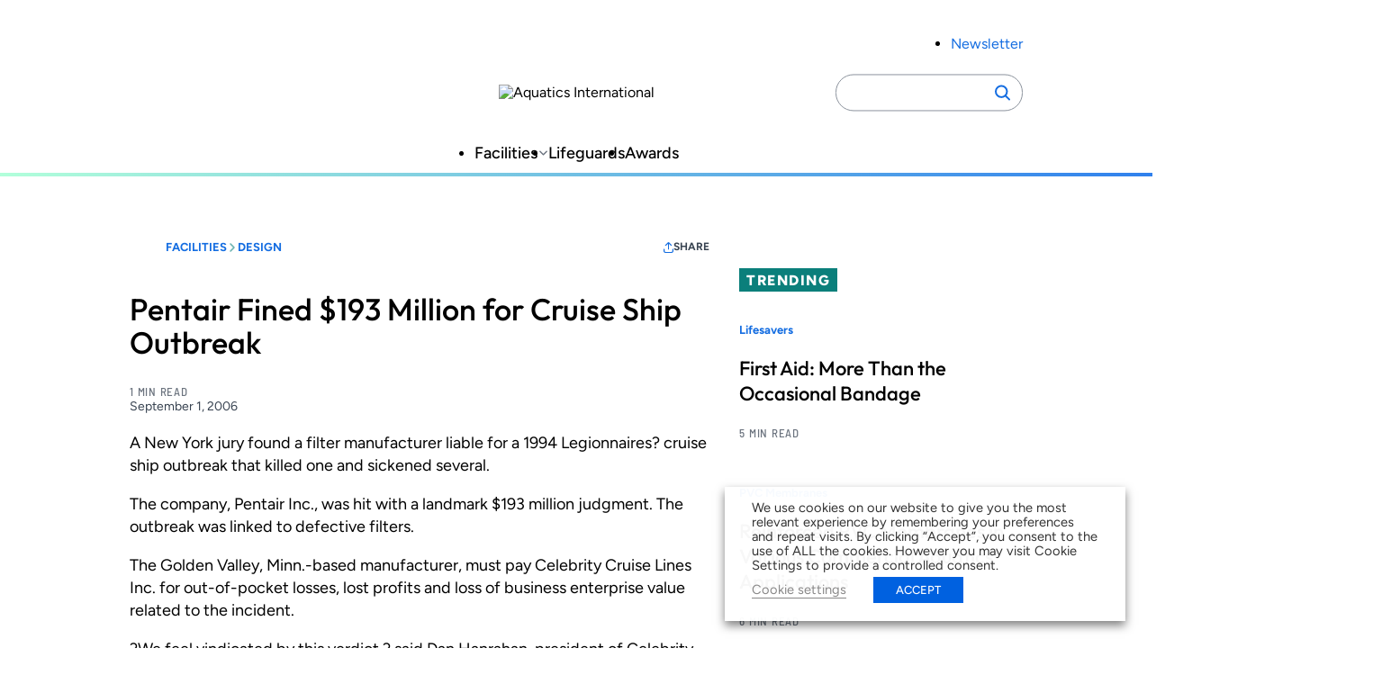

--- FILE ---
content_type: text/html; charset=UTF-8
request_url: https://www.aquaticsintl.com/facilities/design/pentair-fined-193-million-for-cruise-ship-outbreak_o
body_size: 19276
content:
<!DOCTYPE html>
<html lang="en-US" class="no-js">
	<head>
	
		<meta charset="UTF-8" />
		<meta name="viewport" content="width=device-width, initial-scale=1" />
		<script>(function(html){html.className = html.className.replace(/\bno-js\b/,'js')})(document.documentElement);</script>
<meta name='robots' content='index, follow, max-image-preview:large, max-snippet:-1, max-video-preview:-1' />
	<style>img:is([sizes="auto" i], [sizes^="auto," i]) { contain-intrinsic-size: 3000px 1500px }</style>
	
	<!-- This site is optimized with the Yoast SEO plugin v26.7 - https://yoast.com/wordpress/plugins/seo/ -->
	<title>Pentair Fined $193 Million for Cruise Ship Outbreak</title>
	<link rel="canonical" href="https://aqi.aqi-psn.prd.zonda.onl/facilities/design/pentair-fined-193-million-for-cruise-ship-outbreak_o" />
	<meta property="og:locale" content="en_US" />
	<meta property="og:type" content="article" />
	<meta property="og:title" content="Pentair Fined $193 Million for Cruise Ship Outbreak" />
	<meta property="og:description" content="A New York jury found a filter manufacturer liable for a 1994 Legionnaires? cruise ship outbreak that killed one and sickened several. The company, Pentair Inc., was hit with a landmark $193 million judgment. The outbreak was linked to defective filters. The Golden Valley, Minn.-based manufacturer, must pay Celebrity Cruise Lines Inc. for out-of-pocket losses, [&hellip;]" />
	<meta property="og:url" content="https://aqi.aqi-psn.prd.zonda.onl/facilities/design/pentair-fined-193-million-for-cruise-ship-outbreak_o" />
	<meta property="og:site_name" content="Aquatics International" />
	<meta property="article:published_time" content="2006-09-01T04:00:00+00:00" />
	<meta property="article:modified_time" content="2025-06-08T21:54:34+00:00" />
	<meta name="twitter:card" content="summary_large_image" />
	<meta name="twitter:label1" content="Est. reading time" />
	<meta name="twitter:data1" content="1 minute" />
	<meta name="twitter:label2" content="Written by" />
	<meta name="twitter:data2" content="Shabnam Mogharabi" />
	<script type="application/ld+json" class="yoast-schema-graph">{"@context":"https://schema.org","@graph":[{"@type":"Article","@id":"https://aqi.aqi-psn.prd.zonda.onl/facilities/design/pentair-fined-193-million-for-cruise-ship-outbreak_o#article","isPartOf":{"@id":"https://www.aquaticsintl.com/facilities/design/pentair-fined-193-million-for-cruise-ship-outbreak_o/"},"author":[{"@id":"https://www.aquaticsintl.com/#/schema/person/image/a7d1f5966362cafd73ef508caa2f87ff"}],"headline":"Pentair Fined $193 Million for Cruise Ship Outbreak","datePublished":"2006-09-01T04:00:00+00:00","dateModified":"2025-06-08T21:54:34+00:00","mainEntityOfPage":{"@id":"https://www.aquaticsintl.com/facilities/design/pentair-fined-193-million-for-cruise-ship-outbreak_o/"},"wordCount":271,"inLanguage":"en-US"},{"@type":"WebPage","@id":"https://www.aquaticsintl.com/facilities/design/pentair-fined-193-million-for-cruise-ship-outbreak_o/","url":"https://aqi.aqi-psn.prd.zonda.onl/facilities/design/pentair-fined-193-million-for-cruise-ship-outbreak_o","name":"Pentair Fined $193 Million for Cruise Ship Outbreak","isPartOf":{"@id":"https://www.aquaticsintl.com/#website"},"datePublished":"2006-09-01T04:00:00+00:00","dateModified":"2025-06-08T21:54:34+00:00","author":{"@id":""},"breadcrumb":{"@id":"https://aqi.aqi-psn.prd.zonda.onl/facilities/design/pentair-fined-193-million-for-cruise-ship-outbreak_o#breadcrumb"},"inLanguage":"en-US","potentialAction":[{"@type":"ReadAction","target":["https://aqi.aqi-psn.prd.zonda.onl/facilities/design/pentair-fined-193-million-for-cruise-ship-outbreak_o"]}]},{"@type":"BreadcrumbList","@id":"https://aqi.aqi-psn.prd.zonda.onl/facilities/design/pentair-fined-193-million-for-cruise-ship-outbreak_o#breadcrumb","itemListElement":[{"@type":"ListItem","position":1,"name":"Home","item":"https://www.aquaticsintl.com/"},{"@type":"ListItem","position":2,"name":"Pentair Fined $193 Million for Cruise Ship Outbreak"}]},{"@type":"WebSite","@id":"https://www.aquaticsintl.com/#website","url":"https://www.aquaticsintl.com/","name":"Aquatics International","description":"","potentialAction":[{"@type":"SearchAction","target":{"@type":"EntryPoint","urlTemplate":"https://www.aquaticsintl.com/?s={search_term_string}"},"query-input":{"@type":"PropertyValueSpecification","valueRequired":true,"valueName":"search_term_string"}}],"inLanguage":"en-US"},{"@type":"Person","@id":"https://www.aquaticsintl.com/#/schema/person/image/a7d1f5966362cafd73ef508caa2f87ff","name":"Shabnam Mogharabi","image":{"@type":"ImageObject","inLanguage":"en-US","@id":"https://www.aquaticsintl.com/#/schema/person/image/23494c9101089ad44ae88ce9d2f56aac","url":"https://secure.gravatar.com/avatar/?s=96&d=mm&r=g","contentUrl":"https://secure.gravatar.com/avatar/?s=96&d=mm&r=g","caption":"Shabnam Mogharabi"},"url":"https://www.aquaticsintl.com/author/shabnam-mogharabi/"}]}</script>
	<!-- / Yoast SEO plugin. -->


<link rel='dns-prefetch' href='//players.brightcove.net' />
<link rel="alternate" type="application/rss+xml" title="Aquatics International &raquo; Feed" href="https://www.aquaticsintl.com/feed/" />
<link rel='stylesheet' id='dashicons-css' href='https://www.aquaticsintl.com/wp-includes/css/dashicons.min.css?ver=6.8.3' type='text/css' media='all' />
<link rel='stylesheet' id='post-views-counter-frontend-css' href='https://www.aquaticsintl.com/wp-content/plugins/post-views-counter/css/frontend.css?ver=1.7.0' type='text/css' media='all' />
<link rel='stylesheet' id='wp-block-library-css' href='https://www.aquaticsintl.com/wp-includes/css/dist/block-library/style.min.css?ver=6.8.3' type='text/css' media='all' />
<link rel='stylesheet' id='co-authors-plus-coauthors-style-css' href='https://www.aquaticsintl.com/wp-content/plugins/co-authors-plus/build/blocks/block-coauthors/style-index.css?ver=1.0.0' type='text/css' media='all' />
<link rel='stylesheet' id='co-authors-plus-avatar-style-css' href='https://www.aquaticsintl.com/wp-content/plugins/co-authors-plus/build/blocks/block-coauthor-avatar/style-index.css?ver=1.0.0' type='text/css' media='all' />
<link rel='stylesheet' id='co-authors-plus-image-style-css' href='https://www.aquaticsintl.com/wp-content/plugins/co-authors-plus/build/blocks/block-coauthor-image/style-index.css?ver=1.0.0' type='text/css' media='all' />
<link rel='stylesheet' id='safe-svg-svg-icon-style-css' href='https://www.aquaticsintl.com/wp-content/plugins/safe-svg/dist/safe-svg-block-frontend.css?ver=6.8.3' type='text/css' media='all' />
<link rel='stylesheet' id='zonda-theme-zonda-custom-query-block-style-css' href='https://www.aquaticsintl.com/wp-content/themes/zonda-theme/dist/blocks/custom-query-blocks/style.css?ver=0.1.0' type='text/css' media='all' />
<link rel='stylesheet' id='zonda-event-card-style-css' href='https://www.aquaticsintl.com/wp-content/themes/zonda-theme/dist/blocks/event-card/style.css?ver=11f02f54416ba6937c0a2b8934fc0ed01e811e4bb7797f8b24b3cc0563430c3f' type='text/css' media='all' />
<link rel='stylesheet' id='zonda-event-query-style-css' href='https://www.aquaticsintl.com/wp-content/themes/zonda-theme/dist/blocks/event-query/style.css?ver=a6b614c841f1f1ddc5e7690c27dbae966eb50ea45637d6ace2e72833446f0db6' type='text/css' media='all' />
<link rel='stylesheet' id='tenup-example-style-css' href='https://www.aquaticsintl.com/wp-content/themes/zonda-theme/dist/blocks/example-block/style.css?ver=433d0734fba5f06acba847ee3106fc85be306d9b5cdb65c095eca9bf1478ae81' type='text/css' media='all' />
<link rel='stylesheet' id='zonda-highcharts-style-css' href='https://www.aquaticsintl.com/wp-content/themes/zonda-theme/dist/blocks/highcharts/style.css?ver=16c6741e50c54c8b1728d5fc69fdcdc107256448d3ae33b6fca77672abd610a5' type='text/css' media='all' />
<link rel='stylesheet' id='zonda-zonda-image-style-css' href='https://www.aquaticsintl.com/wp-content/themes/zonda-theme/dist/blocks/image-block/style.css?ver=dc4899c62d47fbf2a0df5f4e1e935561d3cdf7bbdda193486795bbd754f6e1e4' type='text/css' media='all' />
<link rel='stylesheet' id='zonda-image-carousel-style-css' href='https://www.aquaticsintl.com/wp-content/themes/zonda-theme/dist/blocks/image-carousel/style.css?ver=8d23dcc985b905fc92052dcbf308ecce1c18d8f7a3fb94d59a7806d6ba4f0655' type='text/css' media='all' />
<link rel='stylesheet' id='zonda-promo-list-style-css' href='https://www.aquaticsintl.com/wp-content/themes/zonda-theme/dist/blocks/promo-list/style.css?ver=65f423c3e39f842ba9885da12e0441c4d2da9d82b80a281bd6865cbe9a2d7116' type='text/css' media='all' />
<link rel='stylesheet' id='zonda-sidebar-callout-style-css' href='https://www.aquaticsintl.com/wp-content/themes/zonda-theme/dist/blocks/sidebar-callout/style.css?ver=103a56e71df9d498e61b5e79452b541086580500a8fee3e819138207f407fac3' type='text/css' media='all' />
<link rel='stylesheet' id='zonda-tabbed-module-style-css' href='https://www.aquaticsintl.com/wp-content/themes/zonda-theme/dist/blocks/tabbed-module/style.css?ver=ca51501596b8f2ee037c9a7460cc7ba1c6ee384a4185b1285c65aa9228f3d583' type='text/css' media='all' />
<link rel='stylesheet' id='zonda-toc-section-style-css' href='https://www.aquaticsintl.com/wp-content/themes/zonda-theme/dist/blocks/toc-section/style.css?ver=460b60f98265be7044e8bdf53e42cc7a6ca20682ee77ac4102177cc87d5a389d' type='text/css' media='all' />
<link rel='stylesheet' id='zonda-theme-core-group-css' href='https://www.aquaticsintl.com/wp-content/themes/zonda-theme/dist/blocks/autoenqueue/core/group.css?ver=6.8.3' type='text/css' media='all' />
<link rel='stylesheet' id='zonda-theme-core-pullquote-css' href='https://www.aquaticsintl.com/wp-content/themes/zonda-theme/dist/blocks/autoenqueue/core/pullquote.css?ver=6.8.3' type='text/css' media='all' />
<style id='global-styles-inline-css' type='text/css'>
:root{--wp--preset--aspect-ratio--square: 1;--wp--preset--aspect-ratio--4-3: 4/3;--wp--preset--aspect-ratio--3-4: 3/4;--wp--preset--aspect-ratio--3-2: 3/2;--wp--preset--aspect-ratio--2-3: 2/3;--wp--preset--aspect-ratio--16-9: 16/9;--wp--preset--aspect-ratio--9-16: 9/16;--wp--preset--color--black: #000000;--wp--preset--color--cyan-bluish-gray: #abb8c3;--wp--preset--color--white: #ffffff;--wp--preset--color--pale-pink: #f78da7;--wp--preset--color--vivid-red: #cf2e2e;--wp--preset--color--luminous-vivid-orange: #ff6900;--wp--preset--color--luminous-vivid-amber: #fcb900;--wp--preset--color--light-green-cyan: #7bdcb5;--wp--preset--color--vivid-green-cyan: #00d084;--wp--preset--color--pale-cyan-blue: #8ed1fc;--wp--preset--color--vivid-cyan-blue: #0693e3;--wp--preset--color--vivid-purple: #9b51e0;--wp--preset--color--primary-base: var(--wp--custom--color--primary--base);--wp--preset--color--primary-darker: var(--wp--custom--color--primary--darker);--wp--preset--gradient--vivid-cyan-blue-to-vivid-purple: linear-gradient(135deg,rgba(6,147,227,1) 0%,rgb(155,81,224) 100%);--wp--preset--gradient--light-green-cyan-to-vivid-green-cyan: linear-gradient(135deg,rgb(122,220,180) 0%,rgb(0,208,130) 100%);--wp--preset--gradient--luminous-vivid-amber-to-luminous-vivid-orange: linear-gradient(135deg,rgba(252,185,0,1) 0%,rgba(255,105,0,1) 100%);--wp--preset--gradient--luminous-vivid-orange-to-vivid-red: linear-gradient(135deg,rgba(255,105,0,1) 0%,rgb(207,46,46) 100%);--wp--preset--gradient--very-light-gray-to-cyan-bluish-gray: linear-gradient(135deg,rgb(238,238,238) 0%,rgb(169,184,195) 100%);--wp--preset--gradient--cool-to-warm-spectrum: linear-gradient(135deg,rgb(74,234,220) 0%,rgb(151,120,209) 20%,rgb(207,42,186) 40%,rgb(238,44,130) 60%,rgb(251,105,98) 80%,rgb(254,248,76) 100%);--wp--preset--gradient--blush-light-purple: linear-gradient(135deg,rgb(255,206,236) 0%,rgb(152,150,240) 100%);--wp--preset--gradient--blush-bordeaux: linear-gradient(135deg,rgb(254,205,165) 0%,rgb(254,45,45) 50%,rgb(107,0,62) 100%);--wp--preset--gradient--luminous-dusk: linear-gradient(135deg,rgb(255,203,112) 0%,rgb(199,81,192) 50%,rgb(65,88,208) 100%);--wp--preset--gradient--pale-ocean: linear-gradient(135deg,rgb(255,245,203) 0%,rgb(182,227,212) 50%,rgb(51,167,181) 100%);--wp--preset--gradient--electric-grass: linear-gradient(135deg,rgb(202,248,128) 0%,rgb(113,206,126) 100%);--wp--preset--gradient--midnight: linear-gradient(135deg,rgb(2,3,129) 0%,rgb(40,116,252) 100%);--wp--preset--font-size--small: 13px;--wp--preset--font-size--medium: 20px;--wp--preset--font-size--large: 36px;--wp--preset--font-size--x-large: 42px;--wp--preset--font-family--outfit: Outfit, sans-serif;--wp--preset--font-family--figtree: Figtree, sans-serif;--wp--preset--font-family--gtwalsheimcondensed: Barlow Semi Condensed, sans-serif;--wp--preset--spacing--20: 0.44rem;--wp--preset--spacing--30: 0.67rem;--wp--preset--spacing--40: 1rem;--wp--preset--spacing--50: 1.5rem;--wp--preset--spacing--60: 2.25rem;--wp--preset--spacing--70: 3.38rem;--wp--preset--spacing--80: 5.06rem;--wp--preset--shadow--natural: 6px 6px 9px rgba(0, 0, 0, 0.2);--wp--preset--shadow--deep: 12px 12px 50px rgba(0, 0, 0, 0.4);--wp--preset--shadow--sharp: 6px 6px 0px rgba(0, 0, 0, 0.2);--wp--preset--shadow--outlined: 6px 6px 0px -3px rgba(255, 255, 255, 1), 6px 6px rgba(0, 0, 0, 1);--wp--preset--shadow--crisp: 6px 6px 0px rgba(0, 0, 0, 1);--wp--custom--color--primary--base: hsla(214, 84%, 48%, 1);--wp--custom--color--primary--base-5: hsla(214, 84%, 48%, 0.05);--wp--custom--color--primary--darker: hsla(214, 84%, 34%, 1);--wp--custom--color--secondary--base: hsla(178, 84%, 27%, 1);--wp--custom--color--secondary--darker: hsla(178, 84%, 19%, 1);--wp--custom--color--tertiary--base: hsla(151, 100%, 85%, 0.5);--wp--custom--color--tertiary--darker: hsla(151, 100%, 85%, 1);--wp--custom--color--quaternary--base: hsla(177, 32%, 56%, 1);--wp--custom--color--quaternary--darker: hsla(177, 32%, 56%, 1);--wp--custom--color--black: hsla(0, 0%, 0%, 1);--wp--custom--color--white: hsla(0, 0%, 100%, 1);--wp--custom--color--gray--base: hsla(214, 8%, 67%, 1);--wp--custom--color--gray--dark: hsla(214, 18%, 27%, 1);--wp--custom--color--gray--medium: hsla(215, 8%, 46%, 1);--wp--custom--color--gray--ada: hsla(215, 8%, 58%, 1);--wp--custom--color--gray--light: hsla(216, 29%, 97%, 1);--wp--custom--color--gray--tab: hsla(215, 58%, 93%, 1);--wp--custom--gradient: linear-gradient(to right, #b2ffda, #2f80ed);--wp--custom--spacing--main-gap: 1.5rem;}:root { --wp--style--global--content-size: 800px;--wp--style--global--wide-size: 1000px; }:where(body) { margin: 0; }.wp-site-blocks > .alignleft { float: left; margin-right: 2em; }.wp-site-blocks > .alignright { float: right; margin-left: 2em; }.wp-site-blocks > .aligncenter { justify-content: center; margin-left: auto; margin-right: auto; }:where(.wp-site-blocks) > * { margin-block-start: var(--wp--custom--spacing--main-gap); margin-block-end: 0; }:where(.wp-site-blocks) > :first-child { margin-block-start: 0; }:where(.wp-site-blocks) > :last-child { margin-block-end: 0; }:root { --wp--style--block-gap: var(--wp--custom--spacing--main-gap); }:root :where(.is-layout-flow) > :first-child{margin-block-start: 0;}:root :where(.is-layout-flow) > :last-child{margin-block-end: 0;}:root :where(.is-layout-flow) > *{margin-block-start: var(--wp--custom--spacing--main-gap);margin-block-end: 0;}:root :where(.is-layout-constrained) > :first-child{margin-block-start: 0;}:root :where(.is-layout-constrained) > :last-child{margin-block-end: 0;}:root :where(.is-layout-constrained) > *{margin-block-start: var(--wp--custom--spacing--main-gap);margin-block-end: 0;}:root :where(.is-layout-flex){gap: var(--wp--custom--spacing--main-gap);}:root :where(.is-layout-grid){gap: var(--wp--custom--spacing--main-gap);}.is-layout-flow > .alignleft{float: left;margin-inline-start: 0;margin-inline-end: 2em;}.is-layout-flow > .alignright{float: right;margin-inline-start: 2em;margin-inline-end: 0;}.is-layout-flow > .aligncenter{margin-left: auto !important;margin-right: auto !important;}.is-layout-constrained > .alignleft{float: left;margin-inline-start: 0;margin-inline-end: 2em;}.is-layout-constrained > .alignright{float: right;margin-inline-start: 2em;margin-inline-end: 0;}.is-layout-constrained > .aligncenter{margin-left: auto !important;margin-right: auto !important;}.is-layout-constrained > :where(:not(.alignleft):not(.alignright):not(.alignfull)){max-width: var(--wp--style--global--content-size);margin-left: auto !important;margin-right: auto !important;}.is-layout-constrained > .alignwide{max-width: var(--wp--style--global--wide-size);}body .is-layout-flex{display: flex;}.is-layout-flex{flex-wrap: wrap;align-items: center;}.is-layout-flex > :is(*, div){margin: 0;}body .is-layout-grid{display: grid;}.is-layout-grid > :is(*, div){margin: 0;}body{padding-top: 0px;padding-right: 0px;padding-bottom: 0px;padding-left: 0px;}a:where(:not(.wp-element-button)){text-decoration: underline;}:root :where(.wp-element-button, .wp-block-button__link){background-color: #32373c;border-width: 0;color: #fff;font-family: inherit;font-size: inherit;line-height: inherit;padding: calc(0.667em + 2px) calc(1.333em + 2px);text-decoration: none;}.has-black-color{color: var(--wp--preset--color--black) !important;}.has-cyan-bluish-gray-color{color: var(--wp--preset--color--cyan-bluish-gray) !important;}.has-white-color{color: var(--wp--preset--color--white) !important;}.has-pale-pink-color{color: var(--wp--preset--color--pale-pink) !important;}.has-vivid-red-color{color: var(--wp--preset--color--vivid-red) !important;}.has-luminous-vivid-orange-color{color: var(--wp--preset--color--luminous-vivid-orange) !important;}.has-luminous-vivid-amber-color{color: var(--wp--preset--color--luminous-vivid-amber) !important;}.has-light-green-cyan-color{color: var(--wp--preset--color--light-green-cyan) !important;}.has-vivid-green-cyan-color{color: var(--wp--preset--color--vivid-green-cyan) !important;}.has-pale-cyan-blue-color{color: var(--wp--preset--color--pale-cyan-blue) !important;}.has-vivid-cyan-blue-color{color: var(--wp--preset--color--vivid-cyan-blue) !important;}.has-vivid-purple-color{color: var(--wp--preset--color--vivid-purple) !important;}.has-primary-base-color{color: var(--wp--preset--color--primary-base) !important;}.has-primary-darker-color{color: var(--wp--preset--color--primary-darker) !important;}.has-black-background-color{background-color: var(--wp--preset--color--black) !important;}.has-cyan-bluish-gray-background-color{background-color: var(--wp--preset--color--cyan-bluish-gray) !important;}.has-white-background-color{background-color: var(--wp--preset--color--white) !important;}.has-pale-pink-background-color{background-color: var(--wp--preset--color--pale-pink) !important;}.has-vivid-red-background-color{background-color: var(--wp--preset--color--vivid-red) !important;}.has-luminous-vivid-orange-background-color{background-color: var(--wp--preset--color--luminous-vivid-orange) !important;}.has-luminous-vivid-amber-background-color{background-color: var(--wp--preset--color--luminous-vivid-amber) !important;}.has-light-green-cyan-background-color{background-color: var(--wp--preset--color--light-green-cyan) !important;}.has-vivid-green-cyan-background-color{background-color: var(--wp--preset--color--vivid-green-cyan) !important;}.has-pale-cyan-blue-background-color{background-color: var(--wp--preset--color--pale-cyan-blue) !important;}.has-vivid-cyan-blue-background-color{background-color: var(--wp--preset--color--vivid-cyan-blue) !important;}.has-vivid-purple-background-color{background-color: var(--wp--preset--color--vivid-purple) !important;}.has-primary-base-background-color{background-color: var(--wp--preset--color--primary-base) !important;}.has-primary-darker-background-color{background-color: var(--wp--preset--color--primary-darker) !important;}.has-black-border-color{border-color: var(--wp--preset--color--black) !important;}.has-cyan-bluish-gray-border-color{border-color: var(--wp--preset--color--cyan-bluish-gray) !important;}.has-white-border-color{border-color: var(--wp--preset--color--white) !important;}.has-pale-pink-border-color{border-color: var(--wp--preset--color--pale-pink) !important;}.has-vivid-red-border-color{border-color: var(--wp--preset--color--vivid-red) !important;}.has-luminous-vivid-orange-border-color{border-color: var(--wp--preset--color--luminous-vivid-orange) !important;}.has-luminous-vivid-amber-border-color{border-color: var(--wp--preset--color--luminous-vivid-amber) !important;}.has-light-green-cyan-border-color{border-color: var(--wp--preset--color--light-green-cyan) !important;}.has-vivid-green-cyan-border-color{border-color: var(--wp--preset--color--vivid-green-cyan) !important;}.has-pale-cyan-blue-border-color{border-color: var(--wp--preset--color--pale-cyan-blue) !important;}.has-vivid-cyan-blue-border-color{border-color: var(--wp--preset--color--vivid-cyan-blue) !important;}.has-vivid-purple-border-color{border-color: var(--wp--preset--color--vivid-purple) !important;}.has-primary-base-border-color{border-color: var(--wp--preset--color--primary-base) !important;}.has-primary-darker-border-color{border-color: var(--wp--preset--color--primary-darker) !important;}.has-vivid-cyan-blue-to-vivid-purple-gradient-background{background: var(--wp--preset--gradient--vivid-cyan-blue-to-vivid-purple) !important;}.has-light-green-cyan-to-vivid-green-cyan-gradient-background{background: var(--wp--preset--gradient--light-green-cyan-to-vivid-green-cyan) !important;}.has-luminous-vivid-amber-to-luminous-vivid-orange-gradient-background{background: var(--wp--preset--gradient--luminous-vivid-amber-to-luminous-vivid-orange) !important;}.has-luminous-vivid-orange-to-vivid-red-gradient-background{background: var(--wp--preset--gradient--luminous-vivid-orange-to-vivid-red) !important;}.has-very-light-gray-to-cyan-bluish-gray-gradient-background{background: var(--wp--preset--gradient--very-light-gray-to-cyan-bluish-gray) !important;}.has-cool-to-warm-spectrum-gradient-background{background: var(--wp--preset--gradient--cool-to-warm-spectrum) !important;}.has-blush-light-purple-gradient-background{background: var(--wp--preset--gradient--blush-light-purple) !important;}.has-blush-bordeaux-gradient-background{background: var(--wp--preset--gradient--blush-bordeaux) !important;}.has-luminous-dusk-gradient-background{background: var(--wp--preset--gradient--luminous-dusk) !important;}.has-pale-ocean-gradient-background{background: var(--wp--preset--gradient--pale-ocean) !important;}.has-electric-grass-gradient-background{background: var(--wp--preset--gradient--electric-grass) !important;}.has-midnight-gradient-background{background: var(--wp--preset--gradient--midnight) !important;}.has-small-font-size{font-size: var(--wp--preset--font-size--small) !important;}.has-medium-font-size{font-size: var(--wp--preset--font-size--medium) !important;}.has-large-font-size{font-size: var(--wp--preset--font-size--large) !important;}.has-x-large-font-size{font-size: var(--wp--preset--font-size--x-large) !important;}.has-outfit-font-family{font-family: var(--wp--preset--font-family--outfit) !important;}.has-figtree-font-family{font-family: var(--wp--preset--font-family--figtree) !important;}.has-gtwalsheimcondensed-font-family{font-family: var(--wp--preset--font-family--gtwalsheimcondensed) !important;}
:root :where(.wp-block-pullquote){font-size: 1.5em;line-height: 1.6;}
</style>
<link rel='stylesheet' id='cookie-law-info-css' href='https://www.aquaticsintl.com/wp-content/plugins/_webtoffee-gdpr-cookie-consent/public/css/cookie-law-info-public.css?ver=2.4.0' type='text/css' media='all' />
<link rel='stylesheet' id='cookie-law-info-gdpr-css' href='https://www.aquaticsintl.com/wp-content/plugins/_webtoffee-gdpr-cookie-consent/public/css/cookie-law-info-gdpr.css?ver=2.4.0' type='text/css' media='all' />
<style id='cookie-law-info-gdpr-inline-css' type='text/css'>
.cli-modal-content, .cli-tab-content { background-color: #ffffff; }.cli-privacy-content-text, .cli-modal .cli-modal-dialog, .cli-tab-container p, a.cli-privacy-readmore { color: #000000; }.cli-tab-header { background-color: #f2f2f2; }.cli-tab-header, .cli-tab-header a.cli-nav-link,span.cli-necessary-caption,.cli-switch .cli-slider:after { color: #000000; }.cli-switch .cli-slider:before { background-color: #ffffff; }.cli-switch input:checked + .cli-slider:before { background-color: #ffffff; }.cli-switch .cli-slider { background-color: #e3e1e8; }.cli-switch input:checked + .cli-slider { background-color: #28a745; }.cli-modal-close svg { fill: #000000; }.cli-tab-footer .wt-cli-privacy-accept-all-btn { background-color: #00acad; color: #ffffff}.cli-tab-footer .wt-cli-privacy-accept-btn { background-color: #00acad; color: #ffffff}.cli-tab-header a:before{ border-right: 1px solid #000000; border-bottom: 1px solid #000000; }
</style>
<link rel='stylesheet' id='au_plugin_shared-css' href='https://www.aquaticsintl.com/wp-content/plugins/advanced-urls/dist/css/shared.css?ver=8c5b220bf6f482881a90' type='text/css' media='all' />
<link rel='stylesheet' id='au_plugin_frontend-css' href='https://www.aquaticsintl.com/wp-content/plugins/advanced-urls/dist/css/frontend.css?ver=8c5b220bf6f482881a90' type='text/css' media='all' />
<link rel='stylesheet' id='zonda_plugin_shared-css' href='https://www.aquaticsintl.com/wp-content/plugins/zonda-plugin/dist/css/shared.css?ver=8c5b220bf6f482881a90' type='text/css' media='all' />
<link rel='stylesheet' id='zonda_plugin_frontend-css' href='https://www.aquaticsintl.com/wp-content/plugins/zonda-plugin/dist/css/frontend.css?ver=e2ca629ed2d46869b47d' type='text/css' media='all' />
<link rel='stylesheet' id='styles-css' href='https://www.aquaticsintl.com/wp-content/themes/zonda-theme/dist/css/frontend.css?ver=27d37d4469064894a206' type='text/css' media='all' />
<link rel='stylesheet' id='brightcove-pip-css-css' href='https://players.brightcove.net/videojs-pip/1/videojs-pip.css?ver=2.8.8' type='text/css' media='all' />
<link rel='stylesheet' id='brightcove-playlist-css' href='https://www.aquaticsintl.com/wp-content/plugins/brightcove-video-connect/assets/css/brightcove_playlist.min.css?ver=2.8.8' type='text/css' media='all' />
<script type="text/javascript" src="https://www.aquaticsintl.com/wp-content/themes/zonda-theme/dist/blocks/custom-query-blocks/script.js?ver=346006bab484d79fd462" id="zonda-theme-zonda-custom-query-block-script-js"></script>
<script type="text/javascript" src="https://www.aquaticsintl.com/wp-includes/js/jquery/jquery.min.js?ver=3.7.1" id="jquery-core-js"></script>
<script type="text/javascript" src="https://www.aquaticsintl.com/wp-includes/js/jquery/jquery-migrate.min.js?ver=3.4.1" id="jquery-migrate-js"></script>
<script type="text/javascript" id="cookie-law-info-js-extra">
/* <![CDATA[ */
var Cli_Data = {"nn_cookie_ids":["_gat_UA-2981874-2","CONSENT","_gat","wordpress_test_cookie","OAGEO","OAID","loc","YSC","VISITOR_INFO1_LIVE","yt-remote-device-id","yt-remote-connected-devices","_ga","_gid"],"non_necessary_cookies":{"necessary":["wordpress_test_cookie"],"analytics":["_gat_UA-2981874-2","CONSENT","_gat","_ga","_gid"],"advertisement":["OAGEO","OAID","loc","YSC","VISITOR_INFO1_LIVE","yt-remote-device-id","yt-remote-connected-devices"]},"cookielist":{"necessary":{"id":94179,"status":true,"priority":0,"title":"Necessary","strict":true,"default_state":false,"ccpa_optout":false,"loadonstart":true},"functional":{"id":94180,"status":true,"priority":5,"title":"Functional","strict":false,"default_state":true,"ccpa_optout":false,"loadonstart":false},"performance":{"id":94181,"status":true,"priority":4,"title":"Performance","strict":false,"default_state":false,"ccpa_optout":false,"loadonstart":false},"analytics":{"id":94182,"status":true,"priority":3,"title":"Analytics","strict":false,"default_state":true,"ccpa_optout":false,"loadonstart":true},"advertisement":{"id":94183,"status":true,"priority":2,"title":"Advertisement","strict":false,"default_state":true,"ccpa_optout":false,"loadonstart":true},"others":{"id":94184,"status":true,"priority":1,"title":"Others","strict":false,"default_state":false,"ccpa_optout":false,"loadonstart":false}},"ajax_url":"https:\/\/www.aquaticsintl.com\/wp-admin\/admin-ajax.php","current_lang":"en","security":"9edd26eab5","eu_countries":["GB"],"geoIP":"disabled","use_custom_geolocation_api":"","custom_geolocation_api":"https:\/\/geoip.cookieyes.com\/geoip\/checker\/result.php","consentVersion":"1","strictlyEnabled":["necessary","obligatoire"],"cookieDomain":"","privacy_length":"250","ccpaEnabled":"","ccpaRegionBased":"","ccpaBarEnabled":"","ccpaType":"gdpr","triggerDomRefresh":"","secure_cookies":""};
var log_object = {"ajax_url":"https:\/\/www.aquaticsintl.com\/wp-admin\/admin-ajax.php"};
/* ]]> */
</script>
<script type="text/javascript" src="https://www.aquaticsintl.com/wp-content/plugins/_webtoffee-gdpr-cookie-consent/public/js/cookie-law-info-public.js?ver=2.4.0" id="cookie-law-info-js"></script>
<script type="text/javascript" src="https://www.aquaticsintl.com/wp-content/themes/zonda-theme/dist/js/ad-core.js?ver=1.0" id="zonda-ad-core-js"></script>
<link rel="https://api.w.org/" href="https://www.aquaticsintl.com/wp-json/" /><link rel="alternate" title="JSON" type="application/json" href="https://www.aquaticsintl.com/wp-json/wp/v2/posts/7090" /><link rel='shortlink' href='https://www.aquaticsintl.com/?p=7090' />
<link rel="alternate" title="oEmbed (JSON)" type="application/json+oembed" href="https://www.aquaticsintl.com/wp-json/oembed/1.0/embed?url=https%3A%2F%2Fwww.aquaticsintl.com%2Ffacilities%2Fdesign%2Fpentair-fined-193-million-for-cruise-ship-outbreak_o" />
<link rel="alternate" title="oEmbed (XML)" type="text/xml+oembed" href="https://www.aquaticsintl.com/wp-json/oembed/1.0/embed?url=https%3A%2F%2Fwww.aquaticsintl.com%2Ffacilities%2Fdesign%2Fpentair-fined-193-million-for-cruise-ship-outbreak_o&#038;format=xml" />
	<script>
		window.dataLayer = window.dataLayer || [];
		dataLayer.push({"brand":"","byline":"Shabnam Mogharabi","contentGroup":"","publishedDate":1157083200000,"adUnit":"misc","newsItemType":"Article","pageTemplate":"article","publishedBy":"","section":"Facilities.Design","subject":["Legal Issues","Vacuums and Dust Collection"],"contentId":7090,"topics":[],"contentType":"Zonda Original Content","pageTitle":"Pentair Fined $193 Million for Cruise Ship Outbreak"});
	</script>
		<script type="text/plain" data-cli-class="cli-blocker-script" data-cli-label="Google Publisher Tag"  data-cli-script-type="advertisement" data-cli-block="false" data-cli-block-if-ccpa-optout="false" data-cli-element-position="head">
		googletag.cmd.push(function() {
			
        // ticker1
        googletag.defineSlot('/6752/hw.aqi/misc', SIZE_TICKER_TABLET, 'div-gpt-ad-ticker1')
          .defineSizeMapping(tickerMapping)
          .addService(googletag.pubads())
          .setTargeting('pos', 'ticker1');

        // ticker2
        googletag.defineSlot('/6752/hw.aqi/misc', SIZE_TICKER_TABLET, 'div-gpt-ad-ticker2')
          .defineSizeMapping(tickerMapping)
          .addService(googletag.pubads())
          .setTargeting('pos', 'ticker2');

        // ticker3
        googletag.defineSlot('/6752/hw.aqi/misc', SIZE_TICKER_TABLET, 'div-gpt-ad-ticker3')
          .defineSizeMapping(tickerMapping)
          .addService(googletag.pubads())
          .setTargeting('pos', 'ticker3');

        // ticker4
        googletag.defineSlot('/6752/hw.aqi/misc', SIZE_TICKER_TABLET, 'div-gpt-ad-ticker4')
          .defineSizeMapping(tickerMapping)
          .addService(googletag.pubads())
          .setTargeting('pos', 'ticker4');

        // leaderboard1
        googletag.defineSlot('/6752/hw.aqi/misc', SIZE_LEADERBOARD_DESKTOP, 'div-gpt-ad-leaderboard1')
          .defineSizeMapping(bannerMapping)
          .addService(googletag.pubads())
          .setTargeting('pos','leaderboard1');

        // peelback1
        googletag.defineSlot('/6752/hw.aqi/misc', [[2,2]], 'div-gpt-ad-peelback1')
          .addService(googletag.pubads())
          .setTargeting('pos','peelback1');
        googletag.defineOutOfPageSlot('/6752/hw.aqi/misc', 'div-gpt-ad-peelback1-oop')
          .addService(googletag.pubads());

        // box1
        googletag.defineSlot('/6752/hw.aqi/misc', SIZE_BOX_LARGE, 'div-gpt-ad-box1')
          .defineSizeMapping(boxMapping)
          .addService(googletag.pubads())
          .setTargeting('pos','box1');

        // box2
        googletag.defineSlot('/6752/hw.aqi/misc', SIZE_BOX_LARGE, 'div-gpt-ad-box2')
          .defineSizeMapping(boxMapping)
          .addService(googletag.pubads())
          .setTargeting('pos','box2');

        // leaderboard3
        googletag.defineSlot('/6752/hw.aqi/misc', SIZE_LEADERBOARD_TABLET, 'div-gpt-ad-leaderboard3')
          .defineSizeMapping(bannerMappingFooter)
          .addService(googletag.pubads())
          .setTargeting('pos','leaderboard3');
			// Page-level targeting
			googletag.pubads().setTargeting('temp','article');
			googletag.pubads().setTargeting('szw', window.szw);
			googletag.pubads().setTargeting('nlsub', window.nlsub);

						googletag.pubads().setTargeting('k', ["legal","tools/equip"]);
			
			
			// Setup auto-refresh if enabled
			
			window.adRefreshConfig = window.adRefreshConfig || {};
			window.adRefreshConfig = {
				intervalMs: 45000,
				slots: ["leaderboard1","box1","box2"],
				refreshTimer: null,
				lastRefreshTime: Date.now(),
				pausedTimeRemaining: null,
				refreshCount: 0,
				maxRefreshes: 3			};

			// Start the refresh process
			window.adRefreshConfig.startRefresh = function(resetTimer = true) {
				if (window.adRefreshConfig.refreshTimer) {
					clearTimeout(window.adRefreshConfig.refreshTimer);
				}

				if (window.adRefreshConfig.refreshCount >= window.adRefreshConfig.maxRefreshes) {
					return;
				}

				const delay = resetTimer ?
					window.adRefreshConfig.intervalMs :
					window.adRefreshConfig.pausedTimeRemaining || window.adRefreshConfig.intervalMs;

				window.adRefreshConfig.refreshTimer = setTimeout(() => {
					if (!document.hidden) {
						googletag.cmd.push(() => {
							const definedSlots = googletag.pubads().getSlots();
							const slotsToRefresh = definedSlots.filter(slot =>
								window.adRefreshConfig.slots.includes(slot.getTargeting('pos')[0])
							);

							if (slotsToRefresh.length > 0) {
								googletag.pubads().refresh(slotsToRefresh);
								window.adRefreshConfig.refreshCount++;
								window.adRefreshConfig.lastRefreshTime = Date.now();
							}
						});
					}

					// Schedule next refresh
					if (window.adRefreshConfig.refreshCount < window.adRefreshConfig.maxRefreshes) {
						window.adRefreshConfig.startRefresh();
					}
				}, delay);
			}

			// Handle visibility changes
			document.addEventListener('visibilitychange', function() {
				if (document.hidden) {
					// User navigated away, pause the timer
					if (window.adRefreshConfig.refreshTimer) {
						clearTimeout(window.adRefreshConfig.refreshTimer);
						window.adRefreshConfig.refreshTimer = null;

						const elapsedSinceLastRefresh = Date.now() - window.adRefreshConfig.lastRefreshTime;

						// Calculate remaining time until next refresh
						window.adRefreshConfig.pausedTimeRemaining = Math.max(
							0,
							window.adRefreshConfig.intervalMs - elapsedSinceLastRefresh
						);
					}
				} else {
					// User returned, restart the timer
					if (!window.adRefreshConfig.refreshTimer) {
						window.adRefreshConfig.startRefresh(false);
					}
				}
			});

			// Override the existing refreshBoxAndLeaderboardAds function to reset the timer
			const originalRefresh = window.refreshBoxAndLeaderboardAds;
			window.refreshBoxAndLeaderboardAds = function() {
				// Call the original function
				if (typeof originalRefresh === 'function') {
					originalRefresh();
				}

				// Reset the auto-refresh timer to prevent back-to-back refreshes
				if (window.adRefreshConfig && window.adRefreshConfig.startRefresh) {
					window.adRefreshConfig.startRefresh();
				}
			};

			// Start the refresh timer after initial page load
			window.addEventListener('load', function() {
				window.adRefreshConfig.startRefresh();
			});
			
			googletag.enableServices();
		});
	</script>
	<style class='wp-fonts-local' type='text/css'>
@font-face{font-family:Outfit;font-style:normal;font-weight:100 900;font-display:swap;src:url('https://www.aquaticsintl.com/wp-content/themes/zonda-theme/dist/fonts/outfit/outfit.woff2') format('woff2');}
@font-face{font-family:Figtree;font-style:normal;font-weight:300 900;font-display:swap;src:url('https://www.aquaticsintl.com/wp-content/themes/zonda-theme/dist/fonts/figtree/figtree.woff2') format('woff2');}
@font-face{font-family:"Barlow Semi Condensed";font-style:normal;font-weight:500;font-display:swap;src:url('https://www.aquaticsintl.com/wp-content/themes/zonda-theme/dist/fonts/barlow-semi-condensed/barlow-semi-condensed-500.woff2') format('woff2');}
@font-face{font-family:"Barlow Semi Condensed";font-style:normal;font-weight:700;font-display:swap;src:url('https://www.aquaticsintl.com/wp-content/themes/zonda-theme/dist/fonts/barlow-semi-condensed/barlow-semi-condensed-700.woff2') format('woff2');}
</style>
<link rel="icon" href="https://www.aquaticsintl.com/wp-content/uploads/2025/11/cropped-android-chrome-512x512-1-32x32.png" sizes="32x32" />
<link rel="icon" href="https://www.aquaticsintl.com/wp-content/uploads/2025/11/cropped-android-chrome-512x512-1-192x192.png" sizes="192x192" />
<link rel="apple-touch-icon" href="https://www.aquaticsintl.com/wp-content/uploads/2025/11/cropped-android-chrome-512x512-1-180x180.png" />
<meta name="msapplication-TileImage" content="https://www.aquaticsintl.com/wp-content/uploads/2025/11/cropped-android-chrome-512x512-1-270x270.png" />
		<!-- Google Tag Manager -->
		<script type="text/plain" data-cli-class="cli-blocker-script" data-cli-label="Google Tag Manager"  data-cli-script-type="analytics" data-cli-block="false" data-cli-block-if-ccpa-optout="false" data-cli-element-position="head">(function(w,d,s,l,i){w[l]=w[l]||[];w[l].push({'gtm.start': new Date().getTime(),event:'gtm.js'});var f=d.getElementsByTagName(s)[0], j=d.createElement(s),dl=l!='dataLayer'?'&l='+l:'';j.async=true;j.src= 'https://www.googletagmanager.com/gtm.js?id='+i+dl;f.parentNode.insertBefore(j,f); })(window,document,'script','dataLayer','GTM-K53Q7M2D');</script>
		<!-- End Google Tag Manager -->

    <script async src="https://securepubads.g.doubleclick.net/tag/js/gpt.js" crossorigin="anonymous"></script>
    <script type="text/plain" data-cli-class="cli-blocker-script" data-cli-label="Google Publisher Tag"  data-cli-script-type="advertisement" data-cli-block="false" data-cli-block-if-ccpa-optout="false" data-cli-element-position="head">
      window.googletag = window.googletag || {cmd: []};
      googletag.cmd.push(function() {
        var REFRESH_KEY = 'refresh';
        var REFRESH_VALUE = 'true';
        googletag.defineSlot('/22230077286/aqi_leaderboard1', [[728, 90], [970, 250]], 'div-gpt-ad-1764332830312-0').setTargeting(REFRESH_KEY, REFRESH_VALUE).addService(googletag.pubads());
        googletag.defineSlot('/22230077286/aqi_leaderboard3', [[728, 90]], 'div-gpt-ad-1764333120682-0').addService(googletag.pubads());
        googletag.defineSlot('/22230077286/aqi_box1', [[300, 250], [300, 600]], 'div-gpt-ad-1764333256584-0').setTargeting(REFRESH_KEY, REFRESH_VALUE).addService(googletag.pubads());
        googletag.defineSlot('/22230077286/aqi_box2', [[300, 250], [300, 600]], 'div-gpt-ad-1764333331959-0').setTargeting(REFRESH_KEY, REFRESH_VALUE).addService(googletag.pubads());

        googletag.pubads().enableSingleRequest();
        // Number of seconds to wait after the slot becomes viewable.
        var SECONDS_TO_WAIT_AFTER_VIEWABILITY = 45;

        googletag.pubads().addEventListener('impressionViewable', function(event) {
          var slot = event.slot;
          if (slot.getTargeting(REFRESH_KEY).indexOf(REFRESH_VALUE) > -1) {
            setTimeout(function() {
              googletag.pubads().refresh([slot]);
            }, SECONDS_TO_WAIT_AFTER_VIEWABILITY * 1000);
          }
        });
        googletag.pubads().collapseEmptyDivs();
        googletag.enableServices();
      });
    </script>

	</head>
	
	
	<body class="wp-singular post-template-default single single-post postid-7090 single-format-standard wp-theme-zonda-theme zonda-media-wp" id="aquatics-international">
		<!-- Google Tag Manager (noscript) -->
		<noscript>
			<iframe data-cli-class="cli-blocker-script" data-cli-label="Google Tag Manager"  data-cli-script-type="analytics" data-cli-block="false" data-cli-block-if-ccpa-optout="false" data-cli-element-position="body" data-cli-placeholder="Accept <a class='cli_manage_current_consent'>Analytics</a> cookies to view the content." data-cli-src="https://www.googletagmanager.com/ns.html?id=GTM-K53Q7M2D" height="0" width="0" style="display:none;visibility:hidden"></iframe>
		</noscript>
		<!-- End Google Tag Manager (noscript) -->

		
		<a href="#main" class="skip-to-content-link visually-hidden-focusable">Skip to main content</a>

		
<header class="zonda-header u-container">
	<!-- Top Navigation -->
	<div class="zonda-header__top-navigation">
		<div class="container">
			<nav class="zonda-header__top-navigation__secondary-nav" aria-label="Secondary">
							</nav>
			
			<ul class="zonda-header__top-navigation__top-links">
								<li><a href="https://www.aquaticsintl.com/sign-up-for-free" aria-label="&quot;Subscribe to our newsletter" target="_blank" rel="noopener">Newsletter</a></li>
											</ul>
		</div>
	</div>

	<!-- Logo and Search -->
	<div class="zonda-header__header-main">
		<div class="container">
			<div class="zonda-header__header-main__logo">
				<a href="https://www.aquaticsintl.com/" class="site-title" aria-label="Aquatics International">
											<img src="https://aqi.aqi-psn.prd.zonda.onl/wp-content/uploads/sites/8/2025/06/AI_Logo_Standard_Black_bbfd43.svg" alt="Aquatics International">									</a>
			</div>
			<div class="zonda-header__header-main__search">
				
			<form role="search" method="get" class="search-form" action="https://www.aquaticsintl.com/">
				<label>
					<span class="screen-reader-text">Search for:</span>
					<input type="search" class="search-field" value="" name="s" />
					<button type="submit" class="search-submit">
						<span class="screen-reader-text">Search</span>
					</button>
				</label>
			</form>
					</div>
		</div>
	</div>
	<button class="zonda-header__mobile-navigation__menu-toggle" aria-label="Open menu"></button>
</header>
<!-- Nav menu must be out of header to be sticky -->
<nav class="zonda-header__primary-navigation" aria-label="Primary">
	

	<ul id="menu-aquatics-main-nav" class="zonda-header__primary-navigation__primary-menu"><li class="menu-item menu-item-type-taxonomy menu-item-object-section_8 menu-item-has-children"><a href="https://www.aquaticsintl.com/facilities" id="parent-submenu-6916a8fee05ee" aria-expanded="false" aria-haspopup="true" aria-controls="submenu-6916a8fee05ee">Facilities</a>
<ul class="zonda-header__primary-navigation__primary-menu__sub-menu" id="submenu-6916a8fee061d" role="menu" aria-labelledby="parent-submenu-6916a8fee061d" style="opacity: 0;">
	<li class="menu-item menu-item-type-taxonomy menu-item-object-section_8"><a href="https://www.aquaticsintl.com/facilities/design" id="parent-submenu-6916a8fee0623">Design</a></li>
	<li class="menu-item menu-item-type-taxonomy menu-item-object-section_8"><a href="https://www.aquaticsintl.com/facilities/maintenance" id="parent-submenu-6916a8fee063f">Maintenance</a></li>
	<li class="menu-item menu-item-type-taxonomy menu-item-object-section_8"><a href="https://www.aquaticsintl.com/facilities/management-operators" id="parent-submenu-6916a8fee0656">Management/Operators</a></li>
	<li class="menu-item menu-item-type-taxonomy menu-item-object-section_8"><a href="https://www.aquaticsintl.com/facilities/waterparks-resorts" id="parent-submenu-6916a8fee0672">Waterparks + Resorts</a></li>
</ul>
</li>
<li class="menu-item menu-item-type-taxonomy menu-item-object-section_8"><a href="https://www.aquaticsintl.com/lifeguards" id="parent-submenu-6916a8fee068a">Lifeguards</a></li>
<li class="menu-item menu-item-type-custom menu-item-object-custom"><a href="https://www.aquaticsintl.com/ai-awards" id="parent-submenu-6916a8fee06a0">Awards</a></li>
<div class="zonda-header__primary-navigation__primary-menu__dynamic-border" style="left: 0px; width: 95.9375rem;"></div></ul>
</nav>


<nav class="zonda-header__mobile-navigation" aria-label="Mobile Menu">
	<div class="zonda-header__mobile-navigation__control-center">
		<div class="zonda-header__mobile-navigation__control-center__auth">
      		</div>
		<button class="zonda-header__mobile-navigation__control-center__close"></button>
	</div>
		<ul id="menu-aquatics-main-nav-1" class="zonda-header__mobile-navigation__mobile-menu"><li class="menu-item menu-item-type-taxonomy menu-item-object-section_1 menu-item-has-children" data-target="menu-26344"><a href="/facilities" aria-expanded="false">Facilities</a><span class="carat" aria-hidden="true"></span>
<div class="zonda-header__mobile-navigation__submenu hidden" id="menu-26344">
<div class="zonda-header__mobile-navigation__submenu__heading"><span class="left-carat"></span><a class="zonda-header__mobile-navigation__submenu__heading__href" href="#">Facilities</a></div><ul class="zonda-header__mobile-navigation__menu-level-1">
<li class="menu-item menu-item-type-taxonomy menu-item-object-section_1"><a href="/facilities/design">Design</a></li>
<li class="menu-item menu-item-type-taxonomy menu-item-object-section_1"><a href="/facilities/maintenance">Maintenance</a></li>
<li class="menu-item menu-item-type-taxonomy menu-item-object-section_1"><a href="/facilities/management-operators">Management/Operators</a></li>
<li class="menu-item menu-item-type-taxonomy menu-item-object-section_1"><a href="/facilities/waterparks-resorts">Waterparks + Resorts</a></li>
</ul>
</div>
</li>
<li class="menu-item menu-item-type-taxonomy menu-item-object-section_1"><a href="/lifeguards">Lifeguards</a></li>
<li class="menu-item menu-item-type-custom menu-item-object-custom"><a href="/ai-awards">Awards</a></li>
</ul>

	<div class="zonda-header__mobile-navigation__footer">

		
		<div class="zonda-header__mobile-navigation__footer__links">
		<a class="zonda-header__mobile-navigation__footer__subscribe" href="https://www.aquaticsintl.com/subscribe" aria-label="Subscribe to our magazine" target="_blank" rel="noopener">Subscribe</a><a class="zonda-header__mobile-navigation__footer__newsletter" href="https://www.aquaticsintl.com/sign-up-for-free" aria-label="Subscribe to our newsletter" target="_blank" rel="noopener">Newsletter</a><a class="zonda-header__mobile-navigation__footer__magazine" href="https://lsc-pagepro.mydigitalpublication.com/publication/?m=21042&#038;l=1&#038;view=issuelistBrowser" aria-label="Go to magazine archives">Magazine Archives</a>		</div>

		<div class="zonda-header__mobile-navigation__footer__search">
			
			<form role="search" method="get" class="search-form" action="https://www.aquaticsintl.com/">
				<label>
					<span class="screen-reader-text">Search for:</span>
					<input type="search" class="search-field" value="" name="s" />
					<button type="submit" class="search-submit">
						<span class="screen-reader-text">Search</span>
					</button>
				</label>
			</form>
				</div>
	</div>


</nav>

		<main id="main" role="main" tabindex="-1">
			          <!-- /22230077286/aqi_leaderboard1 -->
          <div class="ad-wrap">
            <div id='div-gpt-ad-1764332830312-0' style='margin-bottom: var(--spacing-md);'>
              <script type="text/plain" data-cli-class="cli-blocker-script" data-cli-label="Google Publisher Tag"  data-cli-script-type="advertisement" data-cli-block="false" data-cli-block-if-ccpa-optout="false" data-cli-element-position="body">
                googletag.cmd.push(function() { googletag.display('div-gpt-ad-1764332830312-0'); });
              </script>
            </div>
          </div> 
          	<div class="u-container u-grid">
		<div class="u-column-8 zonda-article">
			
				<article data-native-campaign="">
					
<header class="article-header">
	<div class="article-header-top">
		<nav class="zonda-crumbs" aria-label="Breadcrumb"><ol><li class="zonda-crumb"><a href="https://www.aquaticsintl.com/facilities/">Facilities</a></li><li class="zonda-crumb"><a href="https://www.aquaticsintl.com/facilities/design/">Design</a></li></ol></nav>	<button
				class="cta cta-share"
		data-cta-type="small"
		data-cta-option="share"			>
		Share	</button>

	<div class="share-modal" aria-hidden="true" role="dialog">
		<ul class="share-modal-content">
			<li><a href="mailto:?subject=Pentair%20Fined%20%24193%20Million%20for%20Cruise%20Ship%20Outbreak&body=Check out this article: https%3A%2F%2Fwww.aquaticsintl.com%2Ffacilities%2Fdesign%2Fpentair-fined-193-million-for-cruise-ship-outbreak_o" class="share-email" aria-label="Share via Email">Email Article</a></li>
			<li><a href="https://www.linkedin.com/shareArticle?url=https%3A%2F%2Fwww.aquaticsintl.com%2Ffacilities%2Fdesign%2Fpentair-fined-193-million-for-cruise-ship-outbreak_o" class="share-linkedin" target="_blank" aria-label="Share on LinkedIn">Share on LinkedIn</a></li>
			<li><a href="https://x.com/intent/tweet?url=https%3A%2F%2Fwww.aquaticsintl.com%2Ffacilities%2Fdesign%2Fpentair-fined-193-million-for-cruise-ship-outbreak_o&text=Pentair%20Fined%20%24193%20Million%20for%20Cruise%20Ship%20Outbreak" class="share-x" target="_blank" aria-label="Share on X">Share on X</a></li>
			<li><a href="https://www.facebook.com/sharer/sharer.php?u=https%3A%2F%2Fwww.aquaticsintl.com%2Ffacilities%2Fdesign%2Fpentair-fined-193-million-for-cruise-ship-outbreak_o" class="share-facebook" target="_blank" aria-label="Share on Facebook">Share on Facebook</a></li>
		</ul>
	</div>
	</div>

	
	<h1 class="article-headline heading-2xl">Pentair Fined $193 Million for Cruise Ship Outbreak</h1>

	
			<div class="article-reading-time heading-xs">1 MIN READ</div>
	
	
	
	<time class="article-timestamp">
		September 1, 2006	</time>

	</header>

						<div class="zonda-post-content article-content o-article" aria-hidden="false">

							
							<div class="excerpt">
								<div class="wp-block-group is-layout-constrained wp-block-group-is-layout-constrained"><p> A New York jury found a filter manufacturer liable for a 1994 Legionnaires? cruise ship outbreak that killed one and sickened several.</p><p> The company, Pentair Inc., was hit with a landmark $193 million judgment. The outbreak was linked to defective filters.</p><p> The Golden Valley, Minn.-based manufacturer, must pay Celebrity Cruise Lines Inc. for out-of-pocket losses, lost profits and loss of business enterprise value related to the incident.</p><p> ?We feel vindicated by this verdict,? said Dan Hanrahan, president of Celebrity Cruises.</p><p> In a press release, Pentair Chairman/CEO Randall J. Hogan responded to the judgment with this statement: ?We will pursue all available means to achieve reversal of this jury verdict.?</p><p> The outbreak affected passengers on nine separate Celebrity cruises between New York and Bermuda. One person died, six were confirmed with Legionnaire?s disease and 30 others displayed symptoms of pneumonia. Passenger claims were settled for more than $9 million, according to court documents.</p><p> An investigation blamed the outbreak on two defective swimming pool filters manufactured by Essef Corp., a firm acquired by Pentair in 1999. Trial evidence suggested the sand filters did not backwash properly, letting organic matter to grow where Legionella bacteria could proliferate. One Essef employee testified the filters were not suitable for spas.</p><p> According to court documents, Essef said the crew failed to use chemical disinfectants properly. The firm also argued the filters were altered post-sale and thus rendered less effective.</p><p> Legionnaires? disease primarily strikes people over 50, causing fever, chills, cough, headache, diarrhea and kidney malfunction. Though treatable with antibiotics, the illness? death rate can reach 15 percent among those ill enough to be hospitalized.</p></div> 							</div>

							<div class="piano-container"></div>
														</div>

						
									</article>
			
			<div class="authors"><div class="author-card" data-card-type="simple">

			<h2 class="heading-xl">
			About the Author		</h2>
		<div class="author-layout">
			<div class="author-info">
				<h3 class="author-name heading-md">
					<a href="https://www.aquaticsintl.com/author/shabnam-mogharabi/">
						Shabnam Mogharabi					</a>
				</h3>

							</div><!-- .author-info -->

					</div><!-- .author-layout -->

	</div><!-- .author-card -->
</div><div class="related-topic"><div class="related-topic-header"><h2 class="eyebrow-block label-md">Related Topics</h2>	<button
				class="cta cta-share"
		data-cta-type="small"
		data-cta-option="share"			>
		Share	</button>

	<div class="share-modal" aria-hidden="true" role="dialog">
		<ul class="share-modal-content">
			<li><a href="mailto:?subject=Pentair%20Fined%20%24193%20Million%20for%20Cruise%20Ship%20Outbreak&body=Check out this article: https%3A%2F%2Fwww.aquaticsintl.com%2Ffacilities%2Fdesign%2Fpentair-fined-193-million-for-cruise-ship-outbreak_o" class="share-email" aria-label="Share via Email">Email Article</a></li>
			<li><a href="https://www.linkedin.com/shareArticle?url=https%3A%2F%2Fwww.aquaticsintl.com%2Ffacilities%2Fdesign%2Fpentair-fined-193-million-for-cruise-ship-outbreak_o" class="share-linkedin" target="_blank" aria-label="Share on LinkedIn">Share on LinkedIn</a></li>
			<li><a href="https://x.com/intent/tweet?url=https%3A%2F%2Fwww.aquaticsintl.com%2Ffacilities%2Fdesign%2Fpentair-fined-193-million-for-cruise-ship-outbreak_o&text=Pentair%20Fined%20%24193%20Million%20for%20Cruise%20Ship%20Outbreak" class="share-x" target="_blank" aria-label="Share on X">Share on X</a></li>
			<li><a href="https://www.facebook.com/sharer/sharer.php?u=https%3A%2F%2Fwww.aquaticsintl.com%2Ffacilities%2Fdesign%2Fpentair-fined-193-million-for-cruise-ship-outbreak_o" class="share-facebook" target="_blank" aria-label="Share on Facebook">Share on Facebook</a></li>
		</ul>
	</div>
</div><ul class="taxonomy-group-list"><li class="taxonomy-group-item"><h3 class="taxonomy-group-name label-sm">Subject</h3><ul class="taxonomy-list"><li class="taxonomy-item">	<a
				class="cta"
		href="https://www.aquaticsintl.com/tag/legal-issues/"
		target="_self"
		data-cta-type="pill"
		data-cta-option=""
			>
		Legal Issues	</a>

</li><li class="taxonomy-item">	<a
				class="cta"
		href="https://www.aquaticsintl.com/tag/vacuums-and-dust-collection/"
		target="_self"
		data-cta-type="pill"
		data-cta-option=""
			>
		Vacuums and Dust Collection	</a>

</li></ul></li></ul></div><div class="recommended-contents"><h2 class="heading-xl">More from Aquatics International</h2><ul class="content-cards" data-layout="col-3"><li>
<article
	class="content-card is-clickable-card"
	data-card-type="sm"
	data-native-sponsor=""
>

	<div class="content-card__body">
		<h3 class="content-card__headline"><a href="https://www.aquaticsintl.com/facilities/reinforced-pvc-membranes-in-various-commercial-aquatics-applications">Reinforced PVC Membranes in Various Commercial Aquatics Applications</a></h3><small class="content-card__readingtime">6 MIN READ</small>	</div>

			<figure class="content-card__image-wrap u-visual-wrap">
			<img width="171" height="114" src="https://www.aquaticsintl.com/wp-content/uploads/2026/01/Natare-Pools-Houston-Marriott-Marquis-Lazy-River-Night-HR-171x114.jpg" class="attachment-card-thumb-sm size-card-thumb-sm" alt="" decoding="async" loading="lazy" srcset="https://www.aquaticsintl.com/wp-content/uploads/2026/01/Natare-Pools-Houston-Marriott-Marquis-Lazy-River-Night-HR-171x114.jpg 171w, https://www.aquaticsintl.com/wp-content/uploads/2026/01/Natare-Pools-Houston-Marriott-Marquis-Lazy-River-Night-HR-300x200.jpg 300w, https://www.aquaticsintl.com/wp-content/uploads/2026/01/Natare-Pools-Houston-Marriott-Marquis-Lazy-River-Night-HR-768x512.jpg 768w, https://www.aquaticsintl.com/wp-content/uploads/2026/01/Natare-Pools-Houston-Marriott-Marquis-Lazy-River-Night-HR-551x367.jpg 551w, https://www.aquaticsintl.com/wp-content/uploads/2026/01/Natare-Pools-Houston-Marriott-Marquis-Lazy-River-Night-HR-266x177.jpg 266w, https://www.aquaticsintl.com/wp-content/uploads/2026/01/Natare-Pools-Houston-Marriott-Marquis-Lazy-River-Night-HR-197x131.jpg 197w, https://www.aquaticsintl.com/wp-content/uploads/2026/01/Natare-Pools-Houston-Marriott-Marquis-Lazy-River-Night-HR-338x225.jpg 338w, https://www.aquaticsintl.com/wp-content/uploads/2026/01/Natare-Pools-Houston-Marriott-Marquis-Lazy-River-Night-HR-160x107.jpg 160w, https://www.aquaticsintl.com/wp-content/uploads/2026/01/Natare-Pools-Houston-Marriott-Marquis-Lazy-River-Night-HR.jpg 800w" sizes="auto, (max-width: 171px) 100vw, 171px" />		</figure>
	</article>
</li><li>
<article
	class="content-card is-clickable-card"
	data-card-type="sm"
	data-native-sponsor=""
>

	<div class="content-card__body">
		<h3 class="content-card__headline"><a href="https://www.aquaticsintl.com/facilities/more-people-not-prompts_o">More People, Not Prompts</a></h3><small class="content-card__readingtime">2 MIN READ</small>	</div>

			<figure class="content-card__image-wrap u-visual-wrap">
			<img width="171" height="114" src="https://www.aquaticsintl.com/wp-content/uploads/2024/joanne-headshot-new-hero.jpg" class="attachment-card-thumb-sm size-card-thumb-sm" alt="" decoding="async" loading="lazy" />		</figure>
	</article>
</li><li>
<article
	class="content-card is-clickable-card"
	data-card-type="sm"
	data-native-sponsor=""
>

	<div class="content-card__body">
		<h3 class="content-card__headline"><a href="https://www.aquaticsintl.com/facilities/phoenix-metro-drownings-up_o">Phoenix Metro Drownings Up</a></h3>	</div>

			<figure class="content-card__image-wrap u-visual-wrap">
			<img width="171" height="114" src="https://www.aquaticsintl.com/wp-content/uploads/2025/adobestock-536328162.jpeg" class="attachment-card-thumb-sm size-card-thumb-sm" alt="Phoenix" decoding="async" loading="lazy" />		</figure>
	</article>
</li></ul></div>		</div>

		<div class="u-column-4">
			
<div class="zonda-sidebar">

	  <!-- /22230077286/aqi_box1 -->
  <div class="ad-wrap">
    <div id='div-gpt-ad-1764333256584-0' style=''>
      <script type="text/plain" data-cli-class="cli-blocker-script" data-cli-label="Google Publisher Tag"  data-cli-script-type="advertisement" data-cli-block="false" data-cli-block-if-ccpa-optout="false" data-cli-element-position="body">
        googletag.cmd.push(function() { googletag.display('div-gpt-ad-1764333256584-0'); });
      </script>
    </div>
  </div> 
  
<h2 class="wp-block-heading" id="h-"></h2>


	<div class="wp-block-zonda-theme-trending" role="region" aria-labelledby="trending-heading">
		<h2 id="trending-heading" class="wp-block-zonda-theme-trending__title label-md u-mb-sm">
			Trending		</h2>
		<ul class="content-cards" data-layout="col-1"><li>
<article
	class="content-card is-clickable-card"
	data-card-type="text-only"
	data-native-sponsor=""
>

	<div class="content-card__body">
		<div class="content-card__eyebrow heading-eyebrow">Lifesavers</div><h3 class="content-card__headline"><a href="https://www.aquaticsintl.com/lifeguards/first-aid-more-than-the-occasional-bandage">First Aid: More Than the Occasional Bandage</a></h3><small class="content-card__readingtime">5 MIN READ</small>	</div>

	</article>
</li><li>
<article
	class="content-card is-clickable-card"
	data-card-type="text-only"
	data-native-sponsor=""
>

	<div class="content-card__body">
		<div class="content-card__eyebrow heading-eyebrow">PVC Membranes</div><h3 class="content-card__headline"><a href="https://www.aquaticsintl.com/facilities/reinforced-pvc-membranes-in-various-commercial-aquatics-applications">Reinforced PVC Membranes in Various Commercial Aquatics Applications</a></h3><small class="content-card__readingtime">6 MIN READ</small>	</div>

	</article>
</li><li>
<article
	class="content-card is-clickable-card"
	data-card-type="text-only"
	data-native-sponsor=""
>

	<div class="content-card__body">
		<div class="content-card__eyebrow heading-eyebrow">Editor&#039;s Desk</div><h3 class="content-card__headline"><a href="https://www.aquaticsintl.com/products/new-products-new-possibilities">New Products, New Possibilities</a></h3><small class="content-card__readingtime">3 MIN READ</small>	</div>

	</article>
</li></ul>	</div>
  <!-- /22230077286/aqi_box2 -->
  <div class="ad-wrap">
    <div id='div-gpt-ad-1764333331959-0' style=''>
      <script type="text/plain" data-cli-class="cli-blocker-script" data-cli-label="Google Publisher Tag"  data-cli-script-type="advertisement" data-cli-block="false" data-cli-block-if-ccpa-optout="false" data-cli-element-position="body">
        googletag.cmd.push(function() { googletag.display('div-gpt-ad-1764333331959-0'); });
      </script>
    </div>
  </div> 
  
</div>
		</div>
	</div>

<style>
#cookie-law-info-bar *{vertical-align:unset;}
.cli-tab-footer .wt-cli-privacy-accept-btn {
    background-color: #017A82!important;
}
</style>
		</main>

	
<footer class="zonda-footer u-container">
	<div class="zonda-footer__top">

    <div class="zonda-footer__magazine">
      <div class="zonda-footer__cover">
        <a href="https://www.aquaticsintl.com/publications/de/" title="Digital Edition"><img width="225" height="300" src="https://www.aquaticsintl.com/magazine/202601/cover.jpg?sk=5350" class="attachment-medium size-medium" alt="Editorial Cover" decoding="async" loading="lazy">				</a>  				
      </div>

      
      <div class="zonda-footer__masthead">
          <a href="https://www.aquaticsintl.com/publications/de/" title="Digital Edition">
            <h3 class="zonda-footer__edition heading-md">
              Digital Edition
            </h3>
          </a>
            
          <a class="zonda-footer__subscribe text-sm" href="https://www.aquaticsintl.com/subscribe" aria-label="&quot;Subscribe to our magazine" target="_blank" rel="noopener">
          Subscribe					
          </a>
        
          <a class="zonda-footer__magazine text-sm" href="https://www.aquaticsintl.com/digital-editions" aria-label="&quot;Go to magazine archives">
            Magazine Archives
          </a>
        
      </div>
    </div>

		<div class="zonda-footer__desktop-right">
			<!-- Center-right section: Social links -->
			<div class="zonda-footer__social">
				
				
				<div class="zonda-footer__social-icons" aria-label="Find us on social media">
					
					
											<a class="social-facebook" target="_blank" aria-label="Follow us on Facebook" href="https://www.facebook.com/aquaticsintlmag"></a>
					
											<a class="social-instagram" target="_blank" aria-label="Follow us on Instagram" href="https://www.instagram.com/aquaticsintl/"></a>

									</div>
							</div>

      <!-- Center-right section: Explore Our Sites -->
			<div class="zonda-footer__sites">
        <br/>
        <p class="text-sm">Copyright ©2026 Kenilworth Media Inc. All Rights Reserved.</p>
        
        <div class="zonda-footer__bottom__container">
          <div class="zonda-footer__links text-sm" aria-label="Footer Links">
            <a href="https://www.aquaticsintl.com/about-us" rel="noopener">About</a>
            <a href="https://kenilworth.com/mk/aquaticsinternational" target="_blank" rel="noopener">Advertise</a>
            <a href="https://www.aquaticsintl.com/contact-us" rel="noopener">Contact Us</a>
            <a href="https://kenilworth.com/privacy-policy/" target="_blank" rel="noopener">Privacy Policy</a>
            <a href="https://kenilworth.com/accessibility/" target="_blank" rel="noopener">Accessibility Statement</a>
            <a href="https://www.aquaticsintl.com/cookie-policy"  rel="noopener">Cookie Policy</a>
            
          </div>
         
        </div>
				
							</div>
		</div>
	</div>
</footer>

	<div class="ad-wrap"><button id="adLeaderboard3Close" class="ad-close-btn text-xs">Close</button><div id="div-gpt-ad-leaderboard3" class="adWrapper ad_leaderboard3"><script type="text/plain" data-cli-class="cli-blocker-script" data-cli-label="Google Publisher Tag"  data-cli-script-type="advertisement" data-cli-block="false" data-cli-block-if-ccpa-optout="false" data-cli-element-position="body">googletag.cmd.push(function(){googletag.display("div-gpt-ad-leaderboard3");});</script></div></div><div class="ad-wrap"><div id="div-gpt-ad-peelback1" class="adWrapper ad_peelback1"><script type="text/plain" data-cli-class="cli-blocker-script" data-cli-label="Google Publisher Tag"  data-cli-script-type="advertisement" data-cli-block="false" data-cli-block-if-ccpa-optout="false" data-cli-element-position="body">googletag.cmd.push(function(){googletag.display("div-gpt-ad-peelback1");});</script></div></div><div class="ad-wrap"><div id="div-gpt-ad-peelback1-oop" class="adWrapper ad_peelback1-oop"><script type="text/plain" data-cli-class="cli-blocker-script" data-cli-label="Google Publisher Tag"  data-cli-script-type="advertisement" data-cli-block="false" data-cli-block-if-ccpa-optout="false" data-cli-element-position="body">googletag.cmd.push(function(){googletag.display("div-gpt-ad-peelback1-oop");});</script></div></div>	<script type="speculationrules">
{"prefetch":[{"source":"document","where":{"and":[{"href_matches":"\/*"},{"not":{"href_matches":["\/wp-*.php","\/wp-admin\/*","\/wp-content\/uploads\/*","\/wp-content\/*","\/wp-content\/plugins\/*","\/wp-content\/themes\/zonda-theme\/*","\/*\\?(.+)"]}},{"not":{"selector_matches":"a[rel~=\"nofollow\"]"}},{"not":{"selector_matches":".no-prefetch, .no-prefetch a"}}]},"eagerness":"conservative"}]}
</script>
<div class="wt-cli-cookie-bar-container" data-nosnippet="true"><!--googleoff: all--><div id="cookie-law-info-bar" role="dialog" aria-live="polite" aria-label="cookieconsent" aria-describedby="wt-cli-cookie-banner" data-cli-geo-loc="0" style="text-align:left; padding:15px 30px;" class="wt-cli-cookie-bar"><div class="cli-wrapper"><span id="wt-cli-cookie-banner"><div class="cli-bar-container cli-style-v2"><div class="cli-bar-message">We use cookies on our website to give you the most relevant experience by remembering your preferences and repeat visits. By clicking “Accept”, you consent to the use of ALL the cookies. However you may visit Cookie Settings to provide a controlled consent.</div><div class="cli-bar-btn_container"><a id="wt-cli-settings-btn" tabindex="0" role='button' style="border-bottom:1px solid; text-decoration:none; text-decoration:none;" class="wt-cli-element cli_settings_button"  >Cookie settings</a><a id="wt-cli-accept-btn" tabindex="0" role='button' style="margin:5px 5px 5px 30px; border-radius:0; padding:8px 25px 8px 25px;" data-cli_action="accept"  class="wt-cli-element medium cli-plugin-button cli-plugin-main-button cookie_action_close_header cli_action_button" >ACCEPT</a></div></div></span></div></div><div tabindex="0" id="cookie-law-info-again" style="display:none;"><span id="cookie_hdr_showagain">Manage consent</span></div><div class="cli-modal" id="cliSettingsPopup" role="dialog" aria-labelledby="wt-cli-privacy-title" tabindex="-1" aria-hidden="true">
  <div class="cli-modal-dialog" role="document">
    <div class="cli-modal-content cli-bar-popup">
      <button aria-label="Close" type="button" class="cli-modal-close" id="cliModalClose">
      <svg class="" viewBox="0 0 24 24"><path d="M19 6.41l-1.41-1.41-5.59 5.59-5.59-5.59-1.41 1.41 5.59 5.59-5.59 5.59 1.41 1.41 5.59-5.59 5.59 5.59 1.41-1.41-5.59-5.59z"></path><path d="M0 0h24v24h-24z" fill="none"></path></svg>
      <span class="wt-cli-sr-only">Close</span>
      </button>
        <div class="cli-modal-body">

    <div class="wt-cli-element cli-container-fluid cli-tab-container">
        <div class="cli-row">
                            <div class="cli-col-12 cli-align-items-stretch cli-px-0">
                    <div class="cli-privacy-overview">
                        <h4 id='wt-cli-privacy-title'>Privacy Overview</h4>                        <div class="cli-privacy-content">
                            <div class="cli-privacy-content-text">This website uses cookies to improve your experience while you navigate through the website. Out of these cookies, the cookies that are categorized as necessary are stored on your browser as they are essential for the working of basic functionalities of the website. We also use third-party cookies that help us analyze and understand how you use this website. These cookies will be stored in your browser only with your consent. You also have the option to opt-out of these cookies. But opting out of some of these cookies may have an effect on your browsing experience.</div>
                        </div>
                        <a id="wt-cli-privacy-readmore"  tabindex="0" role="button" class="cli-privacy-readmore" data-readmore-text="Show more" data-readless-text="Show less"></a>                    </div>
                </div>
                        <div class="cli-col-12 cli-align-items-stretch cli-px-0 cli-tab-section-container" role="tablist">

                
                                    <div class="cli-tab-section">
                        <div class="cli-tab-header">
                            <a id="wt-cli-tab-link-necessary" tabindex="0" role="tab" aria-expanded="false" aria-describedby="wt-cli-tab-necessary" aria-controls="wt-cli-tab-necessary" class="cli-nav-link cli-settings-mobile" data-target="necessary" data-toggle="cli-toggle-tab">
                                Necessary                            </a>
                                                                                        <div class="wt-cli-necessary-checkbox">
                                    <input type="checkbox" class="cli-user-preference-checkbox" id="wt-cli-checkbox-necessary" aria-label="Necessary" data-id="checkbox-necessary" checked="checked" />
                                    <label class="form-check-label" for="wt-cli-checkbox-necessary"> Necessary </label>
                                </div>
                                <span class="cli-necessary-caption">
                                    Always Enabled                                </span>
                                                    </div>
                        <div class="cli-tab-content">
                            <div id="wt-cli-tab-necessary" tabindex="0" role="tabpanel" aria-labelledby="wt-cli-tab-link-necessary" class="cli-tab-pane cli-fade" data-id="necessary">
                            <div class="wt-cli-cookie-description">Necessary cookies are absolutely essential for the website to function properly. These cookies ensure basic functionalities and security features of the website, anonymously.
<table class="wt-cli-element cookielawinfo-row-cat-table cookielawinfo-winter"><thead><tr><th scope="col" class="cookielawinfo-column-1">Cookie</th><th scope="col" class="cookielawinfo-column-3">Duration</th><th scope="col" class="cookielawinfo-column-4">Description</th></tr></thead><tbody><tr class="cookielawinfo-row"><td class="cookielawinfo-column-1">cookielawinfo-checkbox-analytics</td><td class="cookielawinfo-column-3">11 months</td><td class="cookielawinfo-column-4">This cookie is set by GDPR Cookie Consent plugin. The cookie is used to store the user consent for the cookies in the category "Analytics".</td></tr><tr class="cookielawinfo-row"><td class="cookielawinfo-column-1">cookielawinfo-checkbox-functional</td><td class="cookielawinfo-column-3">11 months</td><td class="cookielawinfo-column-4">The cookie is set by GDPR cookie consent to record the user consent for the cookies in the category "Functional".</td></tr><tr class="cookielawinfo-row"><td class="cookielawinfo-column-1">cookielawinfo-checkbox-necessary</td><td class="cookielawinfo-column-3">11 months</td><td class="cookielawinfo-column-4">This cookie is set by GDPR Cookie Consent plugin. The cookies is used to store the user consent for the cookies in the category "Necessary".</td></tr><tr class="cookielawinfo-row"><td class="cookielawinfo-column-1">cookielawinfo-checkbox-others</td><td class="cookielawinfo-column-3">11 months</td><td class="cookielawinfo-column-4">This cookie is set by GDPR Cookie Consent plugin. The cookie is used to store the user consent for the cookies in the category "Other.</td></tr><tr class="cookielawinfo-row"><td class="cookielawinfo-column-1">cookielawinfo-checkbox-performance</td><td class="cookielawinfo-column-3">11 months</td><td class="cookielawinfo-column-4">This cookie is set by GDPR Cookie Consent plugin. The cookie is used to store the user consent for the cookies in the category "Performance".</td></tr><tr class="cookielawinfo-row"><td class="cookielawinfo-column-1">viewed_cookie_policy</td><td class="cookielawinfo-column-3">11 months</td><td class="cookielawinfo-column-4">The cookie is set by the GDPR Cookie Consent plugin and is used to store whether or not user has consented to the use of cookies. It does not store any personal data.</td></tr><tr class="cookielawinfo-row"><td class="cookielawinfo-column-1">wordpress_test_cookie</td><td class="cookielawinfo-column-3">session</td><td class="cookielawinfo-column-4">This cookie is used to check if the cookies are enabled on the users' browser.</td></tr></tbody></table></div>
                            </div>
                        </div>
                    </div>
                                    <div class="cli-tab-section">
                        <div class="cli-tab-header">
                            <a id="wt-cli-tab-link-functional" tabindex="0" role="tab" aria-expanded="false" aria-describedby="wt-cli-tab-functional" aria-controls="wt-cli-tab-functional" class="cli-nav-link cli-settings-mobile" data-target="functional" data-toggle="cli-toggle-tab">
                                Functional                            </a>
                                                                                        <div class="cli-switch">
                                    <input type="checkbox" class="cli-user-preference-checkbox"  id="wt-cli-checkbox-functional" aria-label="functional" data-id="checkbox-functional" role="switch" aria-controls="wt-cli-tab-link-functional" aria-labelledby="wt-cli-tab-link-functional"  checked='checked' />
                                    <label for="wt-cli-checkbox-functional" class="cli-slider" data-cli-enable="Enabled" data-cli-disable="Disabled"><span class="wt-cli-sr-only">functional</span></label>
                                </div>
                                                    </div>
                        <div class="cli-tab-content">
                            <div id="wt-cli-tab-functional" tabindex="0" role="tabpanel" aria-labelledby="wt-cli-tab-link-functional" class="cli-tab-pane cli-fade" data-id="functional">
                            <div class="wt-cli-cookie-description">Functional cookies help to perform certain functionalities like sharing the content of the website on social media platforms, collect feedbacks, and other third-party features.
</div>
                            </div>
                        </div>
                    </div>
                                    <div class="cli-tab-section">
                        <div class="cli-tab-header">
                            <a id="wt-cli-tab-link-performance" tabindex="0" role="tab" aria-expanded="false" aria-describedby="wt-cli-tab-performance" aria-controls="wt-cli-tab-performance" class="cli-nav-link cli-settings-mobile" data-target="performance" data-toggle="cli-toggle-tab">
                                Performance                            </a>
                                                                                        <div class="cli-switch">
                                    <input type="checkbox" class="cli-user-preference-checkbox"  id="wt-cli-checkbox-performance" aria-label="performance" data-id="checkbox-performance" role="switch" aria-controls="wt-cli-tab-link-performance" aria-labelledby="wt-cli-tab-link-performance"  />
                                    <label for="wt-cli-checkbox-performance" class="cli-slider" data-cli-enable="Enabled" data-cli-disable="Disabled"><span class="wt-cli-sr-only">performance</span></label>
                                </div>
                                                    </div>
                        <div class="cli-tab-content">
                            <div id="wt-cli-tab-performance" tabindex="0" role="tabpanel" aria-labelledby="wt-cli-tab-link-performance" class="cli-tab-pane cli-fade" data-id="performance">
                            <div class="wt-cli-cookie-description">Performance cookies are used to understand and analyze the key performance indexes of the website which helps in delivering a better user experience for the visitors.
</div>
                            </div>
                        </div>
                    </div>
                                    <div class="cli-tab-section">
                        <div class="cli-tab-header">
                            <a id="wt-cli-tab-link-analytics" tabindex="0" role="tab" aria-expanded="false" aria-describedby="wt-cli-tab-analytics" aria-controls="wt-cli-tab-analytics" class="cli-nav-link cli-settings-mobile" data-target="analytics" data-toggle="cli-toggle-tab">
                                Analytics                            </a>
                                                                                        <div class="cli-switch">
                                    <input type="checkbox" class="cli-user-preference-checkbox"  id="wt-cli-checkbox-analytics" aria-label="analytics" data-id="checkbox-analytics" role="switch" aria-controls="wt-cli-tab-link-analytics" aria-labelledby="wt-cli-tab-link-analytics"  checked='checked' />
                                    <label for="wt-cli-checkbox-analytics" class="cli-slider" data-cli-enable="Enabled" data-cli-disable="Disabled"><span class="wt-cli-sr-only">analytics</span></label>
                                </div>
                                                    </div>
                        <div class="cli-tab-content">
                            <div id="wt-cli-tab-analytics" tabindex="0" role="tabpanel" aria-labelledby="wt-cli-tab-link-analytics" class="cli-tab-pane cli-fade" data-id="analytics">
                            <div class="wt-cli-cookie-description">Analytical cookies are used to understand how visitors interact with the website. These cookies help provide information on metrics the number of visitors, bounce rate, traffic source, etc.
<table class="wt-cli-element cookielawinfo-row-cat-table cookielawinfo-winter"><thead><tr><th scope="col" class="cookielawinfo-column-1">Cookie</th><th scope="col" class="cookielawinfo-column-3">Duration</th><th scope="col" class="cookielawinfo-column-4">Description</th></tr></thead><tbody><tr class="cookielawinfo-row"><td class="cookielawinfo-column-1">_ga</td><td class="cookielawinfo-column-3">2 years</td><td class="cookielawinfo-column-4">The _ga cookie, installed by Google Analytics, calculates visitor, session and campaign data and also keeps track of site usage for the site's analytics report. The cookie stores information anonymously and assigns a randomly generated number to recognize unique visitors.</td></tr><tr class="cookielawinfo-row"><td class="cookielawinfo-column-1">_gat</td><td class="cookielawinfo-column-3">1 minute</td><td class="cookielawinfo-column-4">This cookie is installed by Google Universal Analytics to restrain request rate and thus limit the collection of data on high traffic sites.</td></tr><tr class="cookielawinfo-row"><td class="cookielawinfo-column-1">_gat_UA-<property-id></td><td class="cookielawinfo-column-3">1 minute</td><td class="cookielawinfo-column-4">A variation of the _gat cookie set by Google Analytics and Google Tag Manager to allow website owners to track visitor behaviour and measure site performance. The pattern element in the name contains the unique identity number of the account or website it relates to.</td></tr><tr class="cookielawinfo-row"><td class="cookielawinfo-column-1">_gid</td><td class="cookielawinfo-column-3">1 day</td><td class="cookielawinfo-column-4">Installed by Google Analytics, _gid cookie stores information on how visitors use a website, while also creating an analytics report of the website's performance. Some of the data that are collected include the number of visitors, their source, and the pages they visit anonymously.</td></tr><tr class="cookielawinfo-row"><td class="cookielawinfo-column-1">CONSENT</td><td class="cookielawinfo-column-3">2 years</td><td class="cookielawinfo-column-4">YouTube sets this cookie via embedded youtube-videos and registers anonymous statistical data.</td></tr></tbody></table></div>
                            </div>
                        </div>
                    </div>
                                    <div class="cli-tab-section">
                        <div class="cli-tab-header">
                            <a id="wt-cli-tab-link-advertisement" tabindex="0" role="tab" aria-expanded="false" aria-describedby="wt-cli-tab-advertisement" aria-controls="wt-cli-tab-advertisement" class="cli-nav-link cli-settings-mobile" data-target="advertisement" data-toggle="cli-toggle-tab">
                                Advertisement                            </a>
                                                                                        <div class="cli-switch">
                                    <input type="checkbox" class="cli-user-preference-checkbox"  id="wt-cli-checkbox-advertisement" aria-label="advertisement" data-id="checkbox-advertisement" role="switch" aria-controls="wt-cli-tab-link-advertisement" aria-labelledby="wt-cli-tab-link-advertisement"  checked='checked' />
                                    <label for="wt-cli-checkbox-advertisement" class="cli-slider" data-cli-enable="Enabled" data-cli-disable="Disabled"><span class="wt-cli-sr-only">advertisement</span></label>
                                </div>
                                                    </div>
                        <div class="cli-tab-content">
                            <div id="wt-cli-tab-advertisement" tabindex="0" role="tabpanel" aria-labelledby="wt-cli-tab-link-advertisement" class="cli-tab-pane cli-fade" data-id="advertisement">
                            <div class="wt-cli-cookie-description">Advertisement cookies are used to provide visitors with relevant ads and marketing campaigns. These cookies track visitors across websites and collect information to provide customized ads.
<table class="wt-cli-element cookielawinfo-row-cat-table cookielawinfo-winter"><thead><tr><th scope="col" class="cookielawinfo-column-1">Cookie</th><th scope="col" class="cookielawinfo-column-3">Duration</th><th scope="col" class="cookielawinfo-column-4">Description</th></tr></thead><tbody><tr class="cookielawinfo-row"><td class="cookielawinfo-column-1">loc</td><td class="cookielawinfo-column-3">never</td><td class="cookielawinfo-column-4">AddThis sets this geolocation cookie to help understand the location of users who share the information.</td></tr><tr class="cookielawinfo-row"><td class="cookielawinfo-column-1">OAGEO</td><td class="cookielawinfo-column-3">session</td><td class="cookielawinfo-column-4">OpenX sets this cookie to avoid the repeated display of the same ad.</td></tr><tr class="cookielawinfo-row"><td class="cookielawinfo-column-1">OAID</td><td class="cookielawinfo-column-3">1 year</td><td class="cookielawinfo-column-4">Cookie set to record whether the user has opted out of the collection of information by the AdsWizz Service Cookies.</td></tr><tr class="cookielawinfo-row"><td class="cookielawinfo-column-1">VISITOR_INFO1_LIVE</td><td class="cookielawinfo-column-3">5 months 27 days</td><td class="cookielawinfo-column-4">A cookie set by YouTube to measure bandwidth that determines whether the user gets the new or old player interface.</td></tr><tr class="cookielawinfo-row"><td class="cookielawinfo-column-1">YSC</td><td class="cookielawinfo-column-3">session</td><td class="cookielawinfo-column-4">YSC cookie is set by Youtube and is used to track the views of embedded videos on Youtube pages.</td></tr><tr class="cookielawinfo-row"><td class="cookielawinfo-column-1">yt-remote-connected-devices</td><td class="cookielawinfo-column-3">never</td><td class="cookielawinfo-column-4">YouTube sets this cookie to store the video preferences of the user using embedded YouTube video.</td></tr><tr class="cookielawinfo-row"><td class="cookielawinfo-column-1">yt-remote-device-id</td><td class="cookielawinfo-column-3">never</td><td class="cookielawinfo-column-4">YouTube sets this cookie to store the video preferences of the user using embedded YouTube video.</td></tr></tbody></table></div>
                            </div>
                        </div>
                    </div>
                                    <div class="cli-tab-section">
                        <div class="cli-tab-header">
                            <a id="wt-cli-tab-link-others" tabindex="0" role="tab" aria-expanded="false" aria-describedby="wt-cli-tab-others" aria-controls="wt-cli-tab-others" class="cli-nav-link cli-settings-mobile" data-target="others" data-toggle="cli-toggle-tab">
                                Others                            </a>
                                                                                        <div class="cli-switch">
                                    <input type="checkbox" class="cli-user-preference-checkbox"  id="wt-cli-checkbox-others" aria-label="others" data-id="checkbox-others" role="switch" aria-controls="wt-cli-tab-link-others" aria-labelledby="wt-cli-tab-link-others"  />
                                    <label for="wt-cli-checkbox-others" class="cli-slider" data-cli-enable="Enabled" data-cli-disable="Disabled"><span class="wt-cli-sr-only">others</span></label>
                                </div>
                                                    </div>
                        <div class="cli-tab-content">
                            <div id="wt-cli-tab-others" tabindex="0" role="tabpanel" aria-labelledby="wt-cli-tab-link-others" class="cli-tab-pane cli-fade" data-id="others">
                            <div class="wt-cli-cookie-description">Other uncategorized cookies are those that are being analyzed and have not been classified into a category as yet.
</div>
                            </div>
                        </div>
                    </div>
                
            </div>
        </div>
    </div>
</div>
<div class="cli-modal-footer">
    <div class="wt-cli-element cli-container-fluid cli-tab-container">
        <div class="cli-row">
            <div class="cli-col-12 cli-align-items-stretch cli-px-0">
                <div class="cli-tab-footer wt-cli-privacy-overview-actions">
                    
                        
                                                    <a id="wt-cli-privacy-save-btn" role="button" tabindex="0" data-cli-action="accept" class="wt-cli-privacy-btn cli_setting_save_button wt-cli-privacy-accept-btn cli-btn">Save & Accept</a>
                                                                    
                </div>
                            </div>
        </div>
    </div>
</div>
    </div>
  </div>
</div>
<div class="cli-modal-backdrop cli-fade cli-settings-overlay"></div>
<div class="cli-modal-backdrop cli-fade cli-popupbar-overlay"></div>
<!--googleon: all--></div>
		<script type="text/javascript">
		/* <![CDATA[ */
			cli_cookiebar_settings='{"animate_speed_hide":"500","animate_speed_show":"500","background":"#fffffff7","border":"#b1a6a6c2","border_on":false,"button_1_button_colour":"#0061e0","button_1_button_hover":"#004eb3","button_1_link_colour":"#fff","button_1_as_button":true,"button_1_new_win":false,"button_2_button_colour":"#ffffff","button_2_button_hover":"#cccccc","button_2_link_colour":"#898888","button_2_as_button":false,"button_2_hidebar":false,"button_2_nofollow":false,"button_3_button_colour":"#0061e0","button_3_button_hover":"#004eb3","button_3_link_colour":"#fff","button_3_as_button":true,"button_3_new_win":false,"button_4_button_colour":"#ffffff","button_4_button_hover":"#cccccc","button_4_link_colour":"#898888","button_4_as_button":false,"button_7_button_colour":"#0061e0","button_7_button_hover":"#004eb3","button_7_link_colour":"#fff","button_7_as_button":true,"button_7_new_win":false,"font_family":"inherit","header_fix":false,"notify_animate_hide":true,"notify_animate_show":false,"notify_div_id":"#cookie-law-info-bar","notify_position_horizontal":"right","notify_position_vertical":"bottom","scroll_close":false,"scroll_close_reload":false,"accept_close_reload":false,"reject_close_reload":false,"showagain_tab":false,"showagain_background":"#fff","showagain_border":"#000","showagain_div_id":"#cookie-law-info-again","showagain_x_position":"100px","text":"#333","show_once_yn":false,"show_once":"10000","logging_on":true,"as_popup":false,"popup_overlay":true,"bar_heading_text":"","cookie_bar_as":"widget","cookie_setting_popup":true,"accept_all":true,"js_script_blocker":false,"popup_showagain_position":"bottom-right","widget_position":"right","button_1_style":[["margin","5px 5px 5px 30px"],["border-radius","0"],["padding","8px 25px 8px 25px"]],"button_2_style":[],"button_3_style":[["margin","5px 5px 5px 5px"],["border-radius","0"],["padding","8px 25px 8px 25px"]],"button_4_style":[["border-bottom","1px solid"],["text-decoration","none"],["text-decoration","none"]],"button_5_style":[["float","right"],["text-decoration","none"],["color","#333"]],"button_7_style":[["margin","5px 5px 5px 30px"],["border-radius","0"],["padding","8px 25px 8px 25px"]],"accept_close_page_navigation":true}';
		/* ]]> */
		</script>
		<link rel='stylesheet' id='cookie-law-info-table-css' href='https://www.aquaticsintl.com/wp-content/plugins/_webtoffee-gdpr-cookie-consent/public/css/cookie-law-info-table.css?ver=2.4.0' type='text/css' media='all' />
<script type="text/javascript" src="https://www.aquaticsintl.com/wp-content/plugins/advanced-urls/dist/js/shared.js?ver=8c5b220bf6f482881a90" id="au_plugin_shared-js"></script>
<script type="text/javascript" src="https://www.aquaticsintl.com/wp-content/plugins/advanced-urls/dist/js/frontend.js?ver=8c5b220bf6f482881a90" id="au_plugin_frontend-js"></script>
<script type="text/javascript" src="https://www.aquaticsintl.com/wp-content/plugins/zonda-plugin/dist/js/shared.js?ver=8c5b220bf6f482881a90" id="zonda_plugin_shared-js"></script>
<script type="text/javascript" src="https://www.aquaticsintl.com/wp-content/plugins/zonda-plugin/dist/js/frontend.js?ver=e2ca629ed2d46869b47d" id="zonda_plugin_frontend-js"></script>
<script type="text/javascript" id="frontend-js-extra">
/* <![CDATA[ */
var zondaAjax = {"ajaxurl":"https:\/\/www.aquaticsintl.com\/wp-admin\/admin-ajax.php","nonce":"b4b6ed39b0","nonceCQB":"4e42fb8faf"};
/* ]]> */
</script>
<script type="text/javascript" src="https://www.aquaticsintl.com/wp-content/themes/zonda-theme/dist/js/frontend.js?ver=27d37d4469064894a206" id="frontend-js"></script>

	</body>
</html>


--- FILE ---
content_type: text/html; charset=utf-8
request_url: https://www.google.com/recaptcha/api2/aframe
body_size: 267
content:
<!DOCTYPE HTML><html><head><meta http-equiv="content-type" content="text/html; charset=UTF-8"></head><body><script nonce="EF4asq2qwlr6YKm4ItjUHw">/** Anti-fraud and anti-abuse applications only. See google.com/recaptcha */ try{var clients={'sodar':'https://pagead2.googlesyndication.com/pagead/sodar?'};window.addEventListener("message",function(a){try{if(a.source===window.parent){var b=JSON.parse(a.data);var c=clients[b['id']];if(c){var d=document.createElement('img');d.src=c+b['params']+'&rc='+(localStorage.getItem("rc::a")?sessionStorage.getItem("rc::b"):"");window.document.body.appendChild(d);sessionStorage.setItem("rc::e",parseInt(sessionStorage.getItem("rc::e")||0)+1);localStorage.setItem("rc::h",'1768984834001');}}}catch(b){}});window.parent.postMessage("_grecaptcha_ready", "*");}catch(b){}</script></body></html>

--- FILE ---
content_type: image/svg+xml
request_url: https://www.aquaticsintl.com/wp-content/themes/zonda-theme/dist/svg/icons/show-more.svg
body_size: 208
content:
<svg xmlns="http://www.w3.org/2000/svg" width="12" height="12" fill="none" viewBox="0 0 12 12"><path stroke="#001FFF" stroke-linecap="round" stroke-linejoin="round" stroke-width="1.5" d="m2 4 4 4 4-4"/></svg>